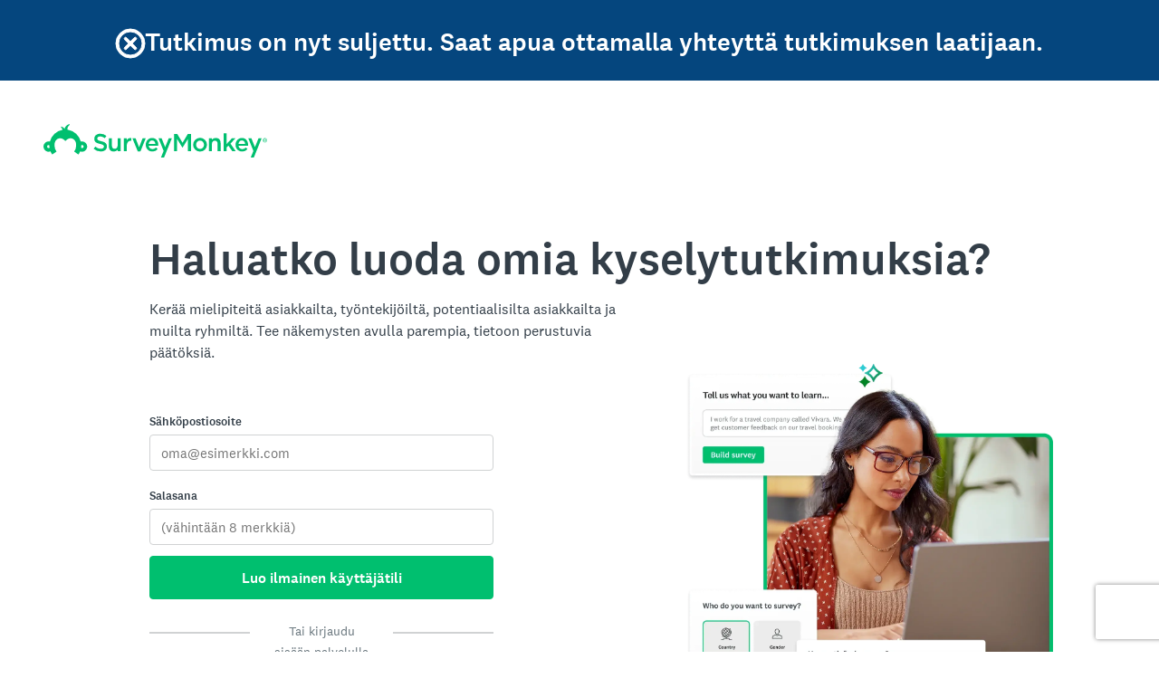

--- FILE ---
content_type: text/javascript
request_url: https://prod.smassets.net/assets/smweb/_next/static/chunks/fa8b9cbd-2891d6c6fac515e6.js
body_size: -126
content:
"use strict";(self.webpackChunk_N_E=self.webpackChunk_N_E||[]).push([[117],{57853:function(n,e,i){i.d(e,{i_q:function(){return N}});var u,N=((u={}).Existing="EXISTING",u.New="NEW",u.Winner="WINNER",u)}}]);
//# sourceMappingURL=//cdn.mtassets.net/assets/smweb/_next/static/chunks/fa8b9cbd-2891d6c6fac515e6.js.map

--- FILE ---
content_type: text/javascript
request_url: https://prod.smassets.net/assets/smweb/_next/static/endpageweb-dev/_buildManifest.js
body_size: 340
content:
self.__BUILD_MANIFEST=function(s,a,e,t,c,i,n,d,u,r,o,f,p,b,h,k){return{__rewrites:{afterFiles:[{has:s,source:"/status/pid",destination:"/api/status"},{has:s,source:"/endpagedev/_next/:path*",destination:"/_next/:path*"},{has:s,source:"/endpagedev/images/:query*",destination:"/_next/image/:query*"},{has:s,source:"/endpage/api/metrics",destination:"/api/metrics"},{has:s,source:"/endpage/api/logger",destination:"/api/logging"},{has:s,source:"/endpage/api/validate/email",destination:"/api/validate/email"},{has:s,source:"/endpage/api/validate/password",destination:"/api/validate/password"},{has:s,source:"/survey-complete",destination:k}],beforeFiles:[],fallback:[]},"/404":[a,e,t,c,"static/chunks/pages/404-4ab41637f054a98a.js"],"/_error":[a,e,t,c,"static/chunks/pages/_error-6bcc3fd346b8c7d3.js"],"/custom-subdomain/[subdomain]":[a,i,n,d,u,e,t,r,o,c,f,"static/chunks/pages/custom-subdomain/[subdomain]-a0c90455d5ccc1bf.js"],"/enterprise-thank-you":[a,i,n,d,u,e,t,r,o,c,f,p,b,"static/chunks/pages/enterprise-thank-you-a91c13dd11c53509.js"],"/survey-closed":[a,i,n,d,u,e,t,r,o,c,f,p,h,b,"static/chunks/pages/survey-closed-c736458eb3644f92.js"],"/survey-closed/preview":[a,i,n,d,u,e,t,r,o,c,f,p,h,b,"static/chunks/pages/survey-closed/preview-432cf5a987a9f2d9.js"],"/survey-taken":[a,i,n,d,u,e,t,r,o,c,f,p,h,b,"static/chunks/pages/survey-taken-f82bf33ec79f8c91.js"],"/survey-thanks":[a,i,n,d,u,e,t,r,o,c,f,p,h,b,"static/chunks/pages/survey-thanks-2f21edd33da3aa9b.js"],sortedPages:["/404","/_app","/_error","/custom-subdomain/[subdomain]","/enterprise-thank-you","/survey-closed","/survey-closed/preview","/survey-taken",k]}}(void 0,"static/chunks/2522de2a-8818c5799644cee6.js","static/css/c8b889d9f75d84cb.css","static/chunks/16-caf2db73a88e636e.js","static/chunks/595-383a8e7dcb31b3d0.js","static/chunks/99ab2453-94dbeeb2ae0af14e.js","static/chunks/dabbe31a-089983c83ad08c02.js","static/chunks/7097a16a-6192e530a3967919.js","static/chunks/fa8b9cbd-2891d6c6fac515e6.js","static/css/dece08b29a275b5f.css","static/chunks/162-26797012143db691.js","static/chunks/618-a8c957439e109981.js","static/chunks/708-b44a479092520c60.js","static/css/d4427c3b4b74ce40.css","static/chunks/532-6cf19e72a7d8f6c3.js","/survey-thanks"),self.__BUILD_MANIFEST_CB&&self.__BUILD_MANIFEST_CB();